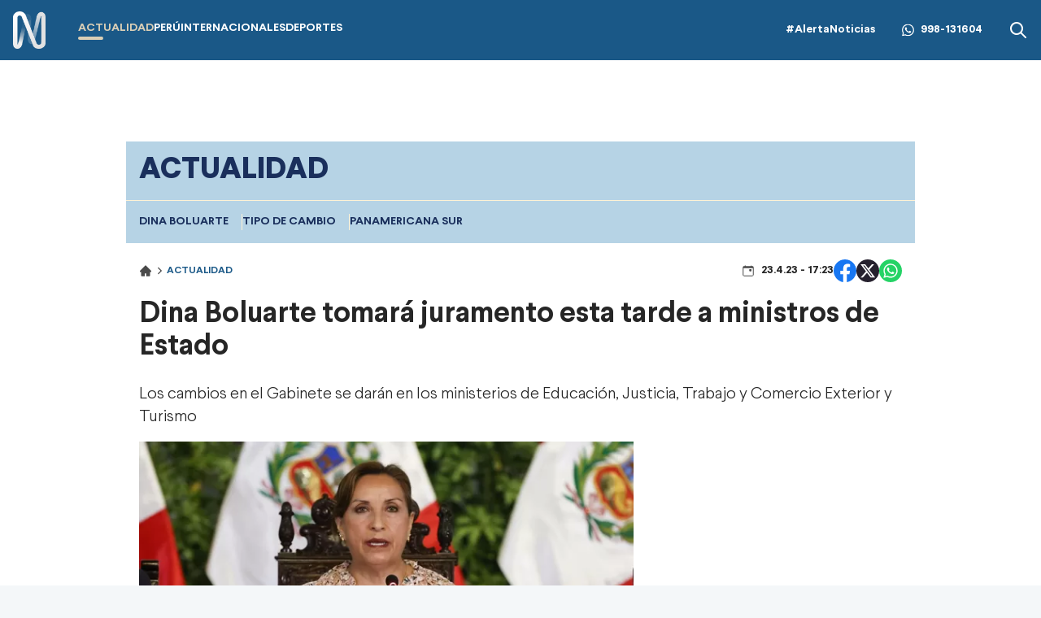

--- FILE ---
content_type: text/html; charset=utf-8
request_url: https://canaln.pe/actualidad/dina-boluarte-juramentara-esta-tarde-ministros-estado-n461086
body_size: 13304
content:
<!DOCTYPE html><html lang="es"><head><meta charSet="utf-8"/><meta name="viewport" content="width=device-width, initial-scale=1.0"/><link rel="manifest" href="/manifest.json"/><link href="/icons/icon-16x16.png" rel="icon" type="image/png" sizes="16x16"/><link href="/icons/icon-32x32.png" rel="icon" type="image/png" sizes="32x32"/><link rel="shortcut icon" href="/icons/favicon.ico"/><link rel="apple-touch-icon" href="/icons/apple-touch-icon.png"/><meta name="theme-color" content="#4567FC"/><meta property="fb:admins" content="733654848"/><meta property="fb:admins" content="1604112120"/><meta property="fb:admins" content="1275711072"/><meta property="fb:pages" content="146810535483511"/><meta property="fb:pages" content="785628458208438"/><meta property="fb:pages" content="199127030224006"/><meta property="fb:pages" content="153707081317782"/><meta property="fb:pages" content="107076909351252"/><meta property="fb:pages" content="219478018088300"/><meta property="fb:pages" content="167470349988033"/><meta property="fb:pages" content="200550756661791"/><meta property="fb:pages" content="1420378271579301"/><meta property="fb:pages" content="328545414187379"/><meta property="fb:pages" content="292528967448999"/><meta property="fb:pages" content="215099671999632"/><link rel="preload" as="font" type="font/woff2" crossorigin="crossorigin" href="/fonts/Larsseit-Bold.woff2"/><link rel="preload" as="font" type="font/woff2" crossorigin="crossorigin" href="/fonts/Larsseit-Light.woff2"/><link rel="preload" as="font" type="font/woff2" crossorigin="crossorigin" href="/fonts/larsseit-extrabold.woff2"/><link rel="preconnect" href="https://fonts.gstatic.com"/><link rel="preconnect" href="https://www.googletagmanager.com"/><link rel="preconnect" href="https://adservice.google.com/"/><link rel="preconnect" href="https://googleads.g.doubleclick.net/"/><link rel="preconnect" href="https://www.googletagservices.com/"/><link rel="preconnect" href="https://tpc.googlesyndication.com/"/><script type="application/ld+json">{"@context":"https://schema.org","@type":"Organization","@id":"https://canaln.pe/","logo":"/icons/android-chrome-192x192.png","legalName":"Canal N","name":"Canal N","sameAs":["https://canaln.pe"],"url":"https://canaln.pe/","address":{"@type":"PostalAddress","streetAddress":"Montero Rosas 1099","addressLocality":"Santa Beatriz","addressRegion":"Lima","postalCode":"150101","addressCountry":"Perú"},"contactPoint":[{"@type":"ContactPoint","telephone":"+511-419-4000","contactType":"customer service","areaServed":"PE","availableLanguage":["Spanish","English"]}]}</script><link rel="preconnect" href="https://mdstrm.com"/><link rel="preconnect" href="https://platform-static.cdn.mdstrm.com"/><link rel="preconnect" href="https://platform.s-mdstrm.com"/><title>Dina Boluarte tomará juramento esta tarde a ministros de Estado | Canal N</title><meta name="robots" content="index,follow"/><meta name="description" content="Los cambios en el Gabinete se darán en los ministerios de Educación, Justicia, Trabajo y Comercio Exterior y Turismo"/><meta property="og:title" content="Dina Boluarte tomará juramento esta tarde a ministros de Estado"/><meta property="og:description" content="Los cambios en el Gabinete&amp;nbsp;se dar&amp;aacute;n en los ministerios de Educaci&amp;oacute;n, Justicia, Trabajo y Comercio Exterior y Turismo
"/><meta property="og:url" content="https://canaln.pe/actualidad/dina-boluarte-juramentara-esta-tarde-ministros-estado-n461086"/><meta property="og:type" content="article"/><meta property="article:published_time" content="2023-04-23T17:23:00.000Z"/><meta property="article:modified_time" content="2023-04-23T17:23:06.896Z"/><meta property="article:author" content="Redacción Canal N"/><meta property="article:section" content="Actualidad"/><meta property="article:tag" content="Dina Boluarte"/><meta property="article:tag" content="Gabinete Ministerial"/><meta property="article:tag" content="juramentación"/><meta property="og:image" content="https://cde.canaln.pe/actualidad-dina-boluarte-juramentara-esta-tarde-ministros-estado-n461086-696x418-1010965.jpg"/><meta property="og:image:alt" content="Foto: Andina"/><meta property="og:image:width" content="696"/><meta property="og:image:height" content="418"/><meta property="og:locale" content="es_PE"/><link rel="canonical" href="https://canaln.pe/actualidad/dina-boluarte-juramentara-esta-tarde-ministros-estado-n461086"/><meta property="last_updated_date" content="2023-04-23T17:23:00.000Z"/><meta property="article:location" content="region:PER"/><meta property="article:opinion" content="false"/><meta property="article:content_tier" content="free"/><meta property="news_keywords" content="Dina Boluarte, Gabinete Ministerial, juramentación"/><meta property="distribution" content="global"/><meta property="robots" content="max-image-preview:large"/><meta property="googlebot" content="index, follow"/><meta property="organization" content="América TV"/><meta property="DC.Creator" content="Redacción Canal N"/><meta property="DC.Title" content="Dina Boluarte tomará juramento esta tarde a ministros de Estado"/><meta property="DC.Date" content="2023-04-23T17:23:00.000Z"/><meta property="DC.Source" content="América TV"/><link rel="amphtml" href="https://canaln.pe/amp/actualidad/dina-boluarte-juramentara-esta-tarde-ministros-estado-n461086"/><link rel="license" href="https://creativecommons.org/licenses/by/4.0/"/><script type="application/ld+json">
            {"@context":"https://schema.org","@graph":[{"@type":["NewsArticle","Article"],"@id":"https://canaln.pe/actualidad/dina-boluarte-juramentara-esta-tarde-ministros-estado-n461086","mainEntityOfPage":{"@type":"WebPage","@id":"https://canaln.pe/actualidad/dina-boluarte-juramentara-esta-tarde-ministros-estado-n461086"},"headline":"Dina Boluarte tomará juramento esta tarde a ministros de Estado","alternativeHeadline":"Dina Boluarte tomará juramento esta tarde a ministros de Estado","description":"Los cambios en el Gabinete&amp;nbsp;se dar&amp;aacute;n en los ministerios de Educaci&amp;oacute;n, Justicia, Trabajo y Comercio Exterior y Turismo","image":["https://cde.canaln.pe/actualidad-dina-boluarte-juramentara-esta-tarde-ministros-estado-n461086-696x418-1010965.jpg"],"datePublished":"2023-04-23T12:23:00-05:00","dateModified":"2023-04-23T12:23:06-05:00","isAccessibleForFree":true,"inLanguage":"es-PE","articleSection":"Actualidad","keywords":["Dina Boluarte","Gabinete Ministerial","juramentación"],"locationCreated":{"@type":"Place","name":"Perú"},"license":"https://creativecommons.org/licenses/by/4.0/","speakable":{"@type":"SpeakableSpecification","xpath":["/html/head/title","/html/body//h1"]},"author":{"@type":"Organization","name":"Redacción Canal N","url":"https://canaln.pe/autor/redaccion"},"publisher":{"@type":"Organization","name":"Canal N","logo":{"@type":"ImageObject","url":"/icons/android-chrome-192x192.png","width":192,"height":192},"sameAs":["https://www.facebook.com/canalnoficial","https://twitter.com/canalN_","https://www.instagram.com/canalnoficial/"]},"dateline":"2023-04-23T12:23:00-05:00","publishingPrinciples":"https://snrtv.org.pe/codigo-de-etica/","articleBody":"\"La presidenta de la República, Dina Boluarte, juramentará a cuatro nuevos integrantes del Consejo de Ministros la tarde de este domingo en Palacio de Gobierno, según informó Presidencia.Los cambios en el Gabinete que preside Alberto Otárola se darán en los ministerios de Educación, Justicia, Trabajo y Comercio Exterior y Turismo. La ceremonia se iniciará desde la 1:30 p. m.De ese modo, dejan sus cargos José Tello Alfaro en Justicia, Óscar Becerra en Educación, Luis Adrianzén en Trabajo y Luis Helguero en Comercio Exterior y Turismo. \"","citation":[{"@type":"CreativeWork","url":"https://canaln.pe/noticias/dina-boluarte"},{"@type":"CreativeWork","url":"https://canaln.pe/noticias/gabinete-ministerial"},{"@type":"CreativeWork","url":"https://canaln.pe/noticias/juramentacion"}]}]}</script><script type="application/ld+json">{"@context":"https://schema.org","@type":"ItemList","itemListElement":[{"@type":"ListItem","position":"1","url":"https://canaln.pe/actualidad/vacancia-dina-boluarte-vista-como-hecho-positivo-2025-n489222"},{"@type":"ListItem","position":"2","url":"https://canaln.pe/actualidad/dina-boluarte-poder-judicial-ratifica-que-puede-salir-pais-n489138"},{"@type":"ListItem","position":"3","url":"https://canaln.pe/actualidad/portugal-sostuvo-que-dina-boluarte-podria-volver-presidencia-n489116"},{"@type":"ListItem","position":"4","url":"https://canaln.pe/actualidad/congreso-declara-improcedente-pedido-pension-vitalicia-dina-boluarte-n489085"},{"@type":"ListItem","position":"5","url":"https://canaln.pe/actualidad/poder-judicial-admite-demanda-dina-boluarte-vacancia-n488975"},{"@type":"ListItem","position":"6","url":"https://canaln.pe/actualidad/lesly-shica-titular-midis-asegura-que-dina-boluarte-veto-n488665"}]}</script><meta name="twitter:card" content="summary_large_image"/><meta name="twitter:title" content="Dina Boluarte tomará juramento esta tarde a ministros de Estado"/><meta name="twitter:image" content="https://cde.canaln.pe/actualidad-dina-boluarte-juramentara-esta-tarde-ministros-estado-n461086-696x418-1010965.jpg"/><meta name="next-head-count" content="76"/><link rel="preload" href="/_next/static/css/c118426c2c024d14.css" as="style"/><link rel="stylesheet" href="/_next/static/css/c118426c2c024d14.css" data-n-g=""/><noscript data-n-css=""></noscript><script defer="" nomodule="" src="/_next/static/chunks/polyfills-c67a75d1b6f99dc8.js"></script><script src="/_next/static/chunks/webpack-fd8027ecb5121007.js" defer=""></script><script src="/_next/static/chunks/framework-5e6cd6bab15b9e94.js" defer=""></script><script src="/_next/static/chunks/main-c166be66b69d3664.js" defer=""></script><script src="/_next/static/chunks/pages/_app-20b8f95895aacc53.js" defer=""></script><script src="/_next/static/chunks/pages/%5Bsection%5D/%5Bid%5D-4f66b48e6d9cf8d6.js" defer=""></script><script src="/_next/static/estaticos/_buildManifest.js" defer=""></script><script src="/_next/static/estaticos/_ssgManifest.js" defer=""></script></head><body><div id="__next"><noscript><iframe src="https://www.googletagmanager.com/ns.html?id=GTM-KG65Z6S" height="0" width="0" style="display:none;visibility:hidden"></iframe></noscript><div class="Navbar_root__hZkrK bg-first-300 shadow-sm "><div class="md:container md:mx-auto flex items-center px-4 w-full"><button type="button" class="Navbar_hamburger__Adm7B mr-5 md:hidden" aria-label="abrir menú"><svg width="22" height="18" fill="none" xmlns="http://www.w3.org/2000/svg"><path fill-rule="evenodd" clip-rule="evenodd" d="M.5 1.5A1.5 1.5 0 0 1 2 0h18a1.5 1.5 0 0 1 0 3H2A1.5 1.5 0 0 1 .5 1.5ZM.5 9A1.5 1.5 0 0 1 2 7.5h18a1.5 1.5 0 0 1 0 3H2A1.5 1.5 0 0 1 .5 9Zm0 7.5A1.5 1.5 0 0 1 2 15h18a1.5 1.5 0 1 1 0 3H2a1.5 1.5 0 0 1-1.5-1.5Z" fill="#fff"></path></svg></button><div class="grow flex items-center"><a aria-label="Ir al inicio" class="inline-flex md:mr-10" href="/"><img alt="Logo Canal N" loading="lazy" width="40" height="49" decoding="async" data-nimg="1" style="color:transparent" src="/img/logo-canalN.png"/></a><nav class="hidden md:flex"><ul class="flex gap-6"><li class=""><a class="py-4 flex uppercase font-bold text-sm hover:text-first-350 text-first-350" href="/actualidad"><div><div>Actualidad</div><div class="w-1/3 h-1 rounded-md  flex bg-first-350"></div></div></a></li><li class=""><a class="py-4 flex uppercase font-bold text-sm hover:text-first-350 text-white" href="/peru"><div><div>Perú</div><div class="w-1/3 h-1 rounded-md  flex "></div></div></a></li><li class=""><a class="py-4 flex uppercase font-bold text-sm hover:text-first-350 text-white" href="/internacionales"><div><div>Internacionales</div><div class="w-1/3 h-1 rounded-md  flex "></div></div></a></li><li class=""><a class="py-4 flex uppercase font-bold text-sm hover:text-first-350 text-white" href="/deportes"><div><div>Deportes</div><div class="w-1/3 h-1 rounded-md  flex "></div></div></a></li></ul></nav></div><div class="flex"><div class="items-center md:flex"><a class="font-bold text-sm text-white hover:text-first-350" href="/noticias/alerta-noticias">#AlertaNoticias</a><div class="md:mx-8 font-bold text-sm flex items-center text-white hover:text-first-350"><svg width="15" height="32" fill="none" xmlns="http://www.w3.org/2000/svg" class="mr-2" viewBox="0 0 32 32"><g clip-path="url(#a)"><path fill-rule="evenodd" clip-rule="evenodd" d="M23.22 19.176c-.397-.199-2.345-1.156-2.708-1.29-.363-.131-.627-.197-.892.2-.264.395-1.023 1.289-1.253 1.553-.232.265-.463.297-.859.1-.396-.2-1.673-.618-3.187-1.967-1.177-1.05-1.973-2.348-2.204-2.745-.23-.396-.025-.61.174-.808.178-.178.396-.463.594-.694.199-.232.264-.397.396-.662.134-.264.067-.495-.033-.694-.099-.198-.89-2.149-1.221-2.942-.322-.772-.648-.667-.891-.68-.232-.011-.496-.014-.76-.014s-.693.1-1.056.496c-.364.396-1.387 1.355-1.387 3.306 0 1.95 1.419 3.833 1.618 4.098.198.264 2.793 4.267 6.768 5.983.946.408 1.684.652 2.258.833.95.303 1.814.26 2.496.158.76-.114 2.344-.959 2.675-1.884.33-.926.33-1.719.23-1.884-.098-.166-.362-.264-.76-.463h.002Zm-7.23 9.87h-.005a13.16 13.16 0 0 1-6.709-1.837l-.48-.285-4.99 1.31 1.333-4.865-.314-.498a13.148 13.148 0 0 1-2.014-7.014C2.813 8.591 8.725 2.68 15.996 2.68c3.52 0 6.83 1.373 9.317 3.864a13.098 13.098 0 0 1 3.856 9.324c-.002 7.266-5.914 13.18-13.178 13.18ZM27.208 4.652A15.754 15.754 0 0 0 15.989 0C7.251 0 .136 7.112.133 15.855a15.818 15.818 0 0 0 2.116 7.927L0 32l8.405-2.205a15.841 15.841 0 0 0 7.579 1.93h.007c8.738 0 15.853-7.113 15.856-15.857a15.763 15.763 0 0 0-4.64-11.217Z" fill="#fff"></path></g><defs><clipPath id="a"><path fill="#fff" d="M0 0h32v32H0z"></path></clipPath></defs></svg><a aria-label="Alerta Noticias chat Whatsapp" href="https://api.whatsapp.com/send?phone=+51998131604&amp;text=Buen día," target="_blank" rel="noreferrer">998-131604</a></div></div><div class="hidden md:flex"><button><svg width="24" height="24" xmlns="http://www.w3.org/2000/svg" class="fill-white hover:fill-first-350"><path fill-rule="evenodd" clip-rule="evenodd" d="m16.325 14.9 5.38 5.38a1.009 1.009 0 0 1-1.427 1.425l-5.38-5.38a8 8 0 1 1 1.426-1.426h.001ZM10 16a6 6 0 1 0 0-12 6 6 0 0 0 0 12Z"></path></svg></button></div></div></div></div><div class="fixed w-full"><div class="max-w-screen md:mx-auto relative"></div></div><div class="relative"><div class="fixed w-full bg-white z-0 " style="top:74px"><div id="SKIN" data-ads-name="skin" class="AdsSlot_skin__Og2Rm "></div></div><div class="relative z-10"><main class="fit max-w-screen md:mx-auto z-10 relative md:bg-white"><div id="LEADERBOARD1" data-ads-name="Leaderboard_1" class="AdsSlot_leaderboard__b_MRN flex justify-center AdsSlot_ads__47CZf"></div><div class="bg-first-370 text-first-380 font-bold uppercase"><h2 class="p-4 text-xl md:text-4xl font-extrabold">Actualidad</h2><div class="border-t border-[#FFF2D5] p-4"><ul class="flex gap-4 w-full snap-x relative overflow-x-auto whitespace-nowrap text-sm"><li class="snap-center border-r border-[#FFF2D5] pr-4 last:border-r-0"><a href="/noticias/dina-boluarte">Dina Boluarte</a></li><li class="snap-center border-r border-[#FFF2D5] pr-4 last:border-r-0"><a href="/noticias/tipo-cambio">tipo de cambio</a></li><li class="snap-center border-r border-[#FFF2D5] pr-4 last:border-r-0"><a href="/noticias/panamericana-sur">Panamericana Sur</a></li></ul></div></div><div class=""><article class=""><div class="px-4"><div class="flex justify-between items-center my-5"><div><ol class="flex items-center"><li><a class="flex items-center" href="/"><svg width="16" height="16" fill="none" xmlns="http://www.w3.org/2000/svg"><path d="M14.789 7.89 8.353 1.46a.499.499 0 0 0-.706 0L1.21 7.89a1 1 0 0 0 .706 1.708h.678v4.59a.5.5 0 0 0 .5.5H7v-3.5h1.75v3.5h4.155a.5.5 0 0 0 .5-.5v-4.59h.678a1.001 1.001 0 0 0 .706-1.708Z" fill="#4A4A4A"></path></svg> <svg width="10" height="10" fill="none" xmlns="http://www.w3.org/2000/svg" class="mx-1"><path d="M3.308 1.022a.625.625 0 0 0 0 .884L6.402 5 3.308 8.094a.625.625 0 0 0 .884.883l3.535-3.535a.625.625 0 0 0 0-.884L4.192 1.022a.625.625 0 0 0-.884 0Z" fill="#4A4A4A"></path></svg></a></li><li class="text-first-300 font-bold uppercase text-xs"><a href="/actualidad"> <!-- -->Actualidad</a></li></ol><div class="flex gap-1 items-center mt-2 md:hidden"><svg width="16" height="16" fill="none" xmlns="http://www.w3.org/2000/svg"><path d="M9.333 6.667A.667.667 0 0 1 10 6h1.333a.667.667 0 0 1 .667.667V8a.667.667 0 0 1-.667.667H10A.667.667 0 0 1 9.333 8V6.667Z" fill="#4A4A4A"></path><path d="M4.25 1.333a.417.417 0 0 1 .416.417v.417h6.667V1.75a.417.417 0 0 1 .833 0v.417H13a1.667 1.667 0 0 1 1.666 1.667V13A1.667 1.667 0 0 1 13 14.667H3A1.667 1.667 0 0 1 1.333 13V3.834A1.667 1.667 0 0 1 3 2.167h.833V1.75a.417.417 0 0 1 .417-.417ZM2.166 4.668V13a.833.833 0 0 0 .834.834h10a.833.833 0 0 0 .833-.834V4.667H2.166Z" fill="#4A4A4A"></path></svg></div></div><div class="flex flex-col items-center"><div class="flex items-center gap-6"><div class="gap-1 items-center hidden md:flex"><svg width="16" height="16" fill="none" xmlns="http://www.w3.org/2000/svg"><path d="M9.333 6.667A.667.667 0 0 1 10 6h1.333a.667.667 0 0 1 .667.667V8a.667.667 0 0 1-.667.667H10A.667.667 0 0 1 9.333 8V6.667Z" fill="#4A4A4A"></path><path d="M4.25 1.333a.417.417 0 0 1 .416.417v.417h6.667V1.75a.417.417 0 0 1 .833 0v.417H13a1.667 1.667 0 0 1 1.666 1.667V13A1.667 1.667 0 0 1 13 14.667H3A1.667 1.667 0 0 1 1.333 13V3.834A1.667 1.667 0 0 1 3 2.167h.833V1.75a.417.417 0 0 1 .417-.417ZM2.166 4.668V13a.833.833 0 0 0 .834.834h10a.833.833 0 0 0 .833-.834V4.667H2.166Z" fill="#4A4A4A"></path></svg></div><div class="flex justify-center gap-4"><button><svg xmlns="http://www.w3.org/2000/svg" width="28" height="28" viewBox="0 0 28 28"><g clip-path="url(#clip0_1_7134)"><circle cx="14" cy="14" r="14" fill="#fff"></circle><path fill="#1877F2" d="M28 14.086C28 6.306 21.732 0 14.002 0 6.268.002 0 6.306 0 14.088 0 21.116 5.12 26.943 11.811 28v-9.843H8.259v-4.07h3.556v-3.105c0-3.53 2.09-5.479 5.287-5.479 1.533 0 3.134.275 3.134.275v3.464h-1.765c-1.738 0-2.28 1.087-2.28 2.202v2.642h3.88l-.619 4.07H16.19v9.842C22.88 26.941 28 21.115 28 14.086z"></path></g><defs><clipPath id="clip0_1_7134"><path fill="#fff" d="M0 0H28V28H0z"></path></clipPath></defs></svg></button><button><svg xmlns="http://www.w3.org/2000/svg" width="28" height="28" fill="none" viewBox="0 0 28 28"><circle cx="14" cy="14" r="14" fill="#26212E"></circle><path fill="#fff" d="M19.168 5.875h2.757l-6.023 6.883 7.085 9.367H17.44l-4.345-5.68-4.972 5.68H5.364l6.442-7.363L5.01 5.875h5.687l3.928 5.193 4.541-5.193h.002zm-.967 14.6h1.527L9.868 7.438h-1.64l9.973 13.037z"></path></svg></button><button><svg xmlns="http://www.w3.org/2000/svg" width="28" height="28" fill="none" viewBox="0 0 28 28"><circle cx="14" cy="14" r="14" fill="#25D366"></circle><path fill="#fff" d="M20.168 7.796a8.589 8.589 0 00-6.134-2.546c-4.777 0-8.671 3.894-8.671 8.671 0 1.532.402 3.02 1.155 4.332L5.293 22.75l4.594-1.207a8.674 8.674 0 004.147 1.058c4.778 0 8.671-3.893 8.671-8.67a8.617 8.617 0 00-2.537-6.135zm-6.134 13.335a7.23 7.23 0 01-3.675-1.006l-.262-.157-2.73.717.726-2.66-.175-.271a7.231 7.231 0 01-1.103-3.833c0-3.972 3.238-7.21 7.21-7.21 1.925 0 3.737.753 5.093 2.118a7.162 7.162 0 012.109 5.101c.017 3.973-3.22 7.201-7.193 7.201zm3.955-5.39c-.219-.105-1.286-.63-1.479-.708-.2-.07-.34-.105-.49.105-.148.218-.56.708-.682.848-.122.15-.254.167-.472.053-.22-.105-.92-.341-1.742-1.076-.647-.578-1.076-1.287-1.207-1.505-.123-.22-.018-.333.096-.447.096-.096.219-.253.324-.376.105-.122.149-.219.219-.359.07-.148.035-.27-.018-.376a72.045 72.045 0 01-.665-1.61c-.175-.42-.359-.367-.49-.376h-.42a.786.786 0 00-.577.271c-.193.219-.753.744-.753 1.811 0 1.068.779 2.1.884 2.24.105.15 1.531 2.337 3.701 3.273.516.227.919.359 1.234.455.516.166.989.14 1.365.087.42-.06 1.286-.525 1.461-1.032.184-.508.184-.936.123-1.033-.062-.096-.193-.14-.412-.245z"></path></svg></button></div></div></div></div><h1 class="text-3xl font-bold mb-3 leading-10 text-color-txt md:text-4xl md:mb-6">Dina Boluarte tomará juramento esta tarde a ministros de Estado</h1><div class="flex flex-col md:flex-row md:items-center mb-4"><h2 class="leading-7 font-light text-xl"><p>Los cambios en el Gabinete&nbsp;se dar&aacute;n en los ministerios de Educaci&oacute;n, Justicia, Trabajo y Comercio Exterior y Turismo</p>
</h2></div></div><div class="md:flex md:gap-4 md:px-4"><div class="md:grow"><div class="mb-4 px-4 md:px-0"><div><img alt="" loading="lazy" width="640" height="360" decoding="async" data-nimg="1" style="color:transparent" src="https://cde.canaln.pe/actualidad-dina-boluarte-juramentara-esta-tarde-ministros-estado-n461086-640x360-1010965.jpg"/><div class="bg-slate-200 px-2 text-lg py-4 rounded-sm">Foto: Andina</div></div></div><div id="MEDIUMRECTANGLE1" data-ads-name="MediumRectangle_1" class="AdsSlot_rectmed__WgIJa flex justify-center mb-4 AdsSlot_ads__47CZf"></div><div class=""><div class="px-4 md:px-0 xl:px-0 xl:flex-none xl:pr-5"><div class=" flex items-center py-4"><div class="font-bold uppercase text-xs"><div><span class="mr-1">Por:</span><a href="/autor/redaccion"><span class="text-first-300 hover:underline cursor-pointer">Redacción <!-- -->Canal N<!-- --> »</span></a></div></div></div></div><div class="font-light"><div class="px-4 xl:px-0 md:px-0"><div class="mb-4 blocks text-xl leading-8"><div><p>La presidenta de la Rep&uacute;blica, <a href="https://canaln.pe/buscar/dina%20boluarte" rel="follow"><strong>Dina Boluarte</strong></a>, juramentar&aacute; a cuatro nuevos integrantes del <strong><a href="https://canaln.pe/buscar/gabinete+ministerial" rel="follow">Consejo de Ministros</a></strong> la tarde de este domingo en Palacio de Gobierno, seg&uacute;n inform&oacute; Presidencia.</p></div></div><div class="mb-4 blocks text-xl leading-8"><div><p>Los cambios en el Gabinete que preside Alberto Ot&aacute;rola se dar&aacute;n en los ministerios de Educaci&oacute;n, Justicia, Trabajo y Comercio Exterior y Turismo. La ceremonia se iniciar&aacute; desde la 1:30 p. m.</p></div></div><div class="mb-4 blocks text-xl leading-8"><div><p>De ese modo, dejan sus cargos Jos&eacute; Tello Alfaro en Justicia, &Oacute;scar Becerra en Educaci&oacute;n, Luis Adrianz&eacute;n en Trabajo y Luis Helguero en Comercio Exterior y Turismo.&nbsp;</p></div></div><div><div class="flex items-center mb-4"><h4 class="font-bold text-lg whitespace-nowrap mr-2 text-first-300 flex items-center gap-2">Ver también</h4><span class="w-full h-[2px] bg-first-370"></span></div><a class="hover:underline" href="/actualidad/encuesta-ipsos-america-72-desaprueba-gestion-gobierno-dina-boluarte-ante-desastres-naturales-n460850"><div class="mb-4"><div class="md:flex items-center gap-4"><div class="md:basis-1/4 rounded-md overflow-hidden"><img alt="" loading="lazy" width="332" height="188" decoding="async" data-nimg="1" class="w-full" style="color:transparent" src="https://cde.canaln.pe/actualidad-encuesta-ipsos-america-72-desaprueba-gestion-gobierno-dina-boluarte-ante-desastres-naturales-n460850-332x188-1010652.jpg"/></div><h4 class="text-lg md:basis-3/4">Encuesta Ipsos-América: El 72 % desaprueba la gestión del gobierno de Dina Boluarte ante desastres naturales</h4></div></div></a></div><div><a class="hover:underline" href="/actualidad/encuesta-ipsos-america-77-desaprueba-gestion-presidenta-dina-boluarte-n460815"><div class="mb-4"><div class="md:flex items-center gap-4"><div class="md:basis-1/4 rounded-md overflow-hidden"><img alt="" loading="lazy" width="332" height="188" decoding="async" data-nimg="1" class="w-full" style="color:transparent" src="https://cde.canaln.pe/actualidad-encuesta-ipsos-america-77-desaprueba-gestion-presidenta-dina-boluarte-n460815-332x188-1010611.jpg"/></div><h4 class="text-lg md:basis-3/4">Encuesta Ipsos-América: 77 % desaprueba la gestión de la presidenta Dina Boluarte</h4></div></div></a></div><div><a class="hover:underline" href="/actualidad/dina-boluarte-sobre-derrumbes-huaral-ejercito-se-esta-movilizando-encontrar-desaparecidos-n460785"><div class="mb-4"><div class="md:flex items-center gap-4"><div class="md:basis-1/4 rounded-md overflow-hidden"><img alt="" loading="lazy" width="332" height="188" decoding="async" data-nimg="1" class="w-full" style="color:transparent" src="https://cde.canaln.pe/actualidad-dina-boluarte-sobre-derrumbes-huaral-ejercito-se-esta-movilizando-encontrar-desaparecidos-n460785-332x188-1010564.jpg"/></div><h4 class="text-lg md:basis-3/4">Dina Boluarte sobre derrumbes en Huaral: &quot;El Ejército se está movilizando para encontrar a los desaparecidos&quot;</h4></div></div></a></div></div><section class="px-4 md:px-0 md:py-4 mb-4 "><div class="flex items-center mb-4"><h4 class="font-bold text-lg whitespace-nowrap mr-2 text-first-300 flex items-center gap-2"><svg xmlns="http://www.w3.org/2000/svg" width="24" height="24" fill="none" viewBox="0 0 24 24"><path fill="#1A5887" d="M5.5 9a1.5 1.5 0 100-3 1.5 1.5 0 000 3zm11.91 2.58c.36.36.59.86.59 1.42 0 .55-.22 1.05-.59 1.41l-5 5a1.996 1.996 0 01-2.83 0l-6.99-6.99C2.22 12.05 2 11.55 2 11V6c0-1.11.89-2 2-2h5c.55 0 1.05.22 1.41.58l7 7zm-3.87-5.87l1-1 6.87 6.87c.37.36.59.87.59 1.42 0 .55-.22 1.05-.58 1.41l-5.38 5.38-1-1L20.75 13l-7.21-7.29z"></path></svg> Tags</h4><span class="w-full h-[2px] bg-first-370"></span></div><ol><li class="inline-flex mb-2 mr-2"><a href="/noticias/dina-boluarte"><div data-variant="border" class="Button_root__3fIL8 Button_btnSizeMD__ckD49 Button_btnBorderSeconday__HEHk2 font-bold uppercase">Dina Boluarte</div></a></li><li class="inline-flex mb-2 mr-2"><a href="/noticias/gabinete-ministerial"><div data-variant="border" class="Button_root__3fIL8 Button_btnSizeMD__ckD49 Button_btnBorderSeconday__HEHk2 font-bold uppercase">Gabinete Ministerial</div></a></li><li class="inline-flex mb-2 mr-2"><a href="/noticias/juramentacion"><div data-variant="border" class="Button_root__3fIL8 Button_btnSizeMD__ckD49 Button_btnBorderSeconday__HEHk2 font-bold uppercase">juramentación</div></a></li></ol></section><div></div><section class="bg-[#EEEEEE] px-4 p-6 mb-5 rounded-md"><div class="Title_root__VGOLf Title_colorDefault___eXg4 mb-4"><div class="flex grow mr-2"><svg width="24" height="24" fill="none" xmlns="http://www.w3.org/2000/svg"><path d="M6 6a1 1 0 0 1 1-1h10a1 1 0 1 1 0 2H7a1 1 0 0 1-1-1Zm0 4a1 1 0 0 1 1-1h10a1 1 0 1 1 0 2H7a1 1 0 0 1-1-1Zm1 3a1 1 0 0 0 0 2h10a1 1 0 0 0 0-2H7Zm-1 5a1 1 0 0 1 1-1h4a1 1 0 0 1 0 2H7a1 1 0 0 1-1-1Z" fill="#1A5887"></path><path fill-rule="evenodd" clip-rule="evenodd" d="M2 4a3 3 0 0 1 3-3h14a3 3 0 0 1 3 3v16a3 3 0 0 1-3 3H5a3 3 0 0 1-3-3V4Zm3-1h14a1 1 0 0 1 1 1v16a1 1 0 0 1-1 1H5a1 1 0 0 1-1-1V4a1 1 0 0 1 1-1Z" fill="#1A5887"></path></svg></div><h2 class="Title_title__IWj7c">Relacionadas</h2><span></span></div><div class="md:grid md:grid-cols-3 md:gap-4"><article class="Card_root__LVo8N Card_cardRegular__h4Wii mb-4 group"><div class="Card_image__cwF5a"><a class="relative" href="/actualidad/vacancia-dina-boluarte-vista-como-hecho-positivo-2025-n489222"><div class="Card_ico__YgWfQ"><svg id="Group_6156" data-name="Group 6156" xmlns="http://www.w3.org/2000/svg" viewBox="0 0 69.293 69.293" class="w-7.5"><defs><style>.cls-2{fill:#fff}</style></defs><circle id="Ellipse_2" data-name="Ellipse 2" cx="29.316" cy="29.316" r="29.316" transform="translate(5.33 5.33)" style="fill:rgba(17,17,17,.98);opacity:0.555"></circle><path id="Path_8408" data-name="Path 8408" class="cls-2" d="M34.646 0a34.646 34.646 0 1 0 34.647 34.646A34.647 34.647 0 0 0 34.646 0Zm0 62.364a27.717 27.717 0 1 1 27.718-27.718 27.749 27.749 0 0 1-27.718 27.718Z"></path><path id="Path_8409" data-name="Path 8409" class="cls-2" d="M193.93 165.188c0-2.667 1.891-3.759 4.2-2.425l16.8 9.7c2.31 1.334 2.31 3.517 0 4.85l-16.8 9.7c-2.31 1.334-4.2.242-4.2-2.425Z" transform="translate(-167.684 -140.243)"></path></svg></div><img alt="Vacancia de Dina Boluarte es vista como hecho positivo del 2025" loading="lazy" width="320" height="220" decoding="async" data-nimg="1" class="Card_picture__S8tHn group-hover:saturate-150" style="color:transparent" src="https://cde.canaln.pe/actualidad-vacancia-dina-boluarte-vista-como-hecho-positivo-2025-n489222-320x220-1065002.jpg"/></a></div><div class="Card_description__noE7u"><h2 class="Card_category__8IR_z"><a href="/actualidad">Actualidad</a></h2><a href="/actualidad/vacancia-dina-boluarte-vista-como-hecho-positivo-2025-n489222"><h3 class="Card_title__Sq92m group-hover:underline">Vacancia de Dina Boluarte es vista como hecho positivo del 2025</h3></a></div></article><article class="Card_root__LVo8N Card_cardRegular__h4Wii mb-4 group"><div class="Card_image__cwF5a"><a class="relative" href="/actualidad/dina-boluarte-poder-judicial-ratifica-que-puede-salir-pais-n489138"><div class="Card_ico__YgWfQ"><svg id="Group_6156" data-name="Group 6156" xmlns="http://www.w3.org/2000/svg" viewBox="0 0 69.293 69.293" class="w-7.5"><defs><style>.cls-2{fill:#fff}</style></defs><circle id="Ellipse_2" data-name="Ellipse 2" cx="29.316" cy="29.316" r="29.316" transform="translate(5.33 5.33)" style="fill:rgba(17,17,17,.98);opacity:0.555"></circle><path id="Path_8408" data-name="Path 8408" class="cls-2" d="M34.646 0a34.646 34.646 0 1 0 34.647 34.646A34.647 34.647 0 0 0 34.646 0Zm0 62.364a27.717 27.717 0 1 1 27.718-27.718 27.749 27.749 0 0 1-27.718 27.718Z"></path><path id="Path_8409" data-name="Path 8409" class="cls-2" d="M193.93 165.188c0-2.667 1.891-3.759 4.2-2.425l16.8 9.7c2.31 1.334 2.31 3.517 0 4.85l-16.8 9.7c-2.31 1.334-4.2.242-4.2-2.425Z" transform="translate(-167.684 -140.243)"></path></svg></div><img alt="Dina Boluarte: Poder Judicial ratifica que puede salir del país" loading="lazy" width="320" height="220" decoding="async" data-nimg="1" class="Card_picture__S8tHn group-hover:saturate-150" style="color:transparent" src="https://cde.canaln.pe/actualidad-dina-boluarte-poder-judicial-ratifica-que-puede-salir-pais-n489138-320x220-1064835.jpg"/></a></div><div class="Card_description__noE7u"><h2 class="Card_category__8IR_z"><a href="/actualidad">Actualidad</a></h2><a href="/actualidad/dina-boluarte-poder-judicial-ratifica-que-puede-salir-pais-n489138"><h3 class="Card_title__Sq92m group-hover:underline">Dina Boluarte: Poder Judicial ratifica que puede salir del país</h3></a></div></article><article class="Card_root__LVo8N Card_cardRegular__h4Wii mb-4 group"><div class="Card_image__cwF5a"><a class="relative" href="/actualidad/portugal-sostuvo-que-dina-boluarte-podria-volver-presidencia-n489116"><div class="Card_ico__YgWfQ"><svg id="Group_6156" data-name="Group 6156" xmlns="http://www.w3.org/2000/svg" viewBox="0 0 69.293 69.293" class="w-7.5"><defs><style>.cls-2{fill:#fff}</style></defs><circle id="Ellipse_2" data-name="Ellipse 2" cx="29.316" cy="29.316" r="29.316" transform="translate(5.33 5.33)" style="fill:rgba(17,17,17,.98);opacity:0.555"></circle><path id="Path_8408" data-name="Path 8408" class="cls-2" d="M34.646 0a34.646 34.646 0 1 0 34.647 34.646A34.647 34.647 0 0 0 34.646 0Zm0 62.364a27.717 27.717 0 1 1 27.718-27.718 27.749 27.749 0 0 1-27.718 27.718Z"></path><path id="Path_8409" data-name="Path 8409" class="cls-2" d="M193.93 165.188c0-2.667 1.891-3.759 4.2-2.425l16.8 9.7c2.31 1.334 2.31 3.517 0 4.85l-16.8 9.7c-2.31 1.334-4.2.242-4.2-2.425Z" transform="translate(-167.684 -140.243)"></path></svg></div><img alt="Portugal sostuvo que Dina Boluarte podría volver a la presidencia" loading="lazy" width="320" height="220" decoding="async" data-nimg="1" class="Card_picture__S8tHn group-hover:saturate-150" style="color:transparent" src="https://cde.canaln.pe/actualidad-portugal-sostuvo-que-dina-boluarte-podria-volver-presidencia-n489116-320x220-1064788.jpg"/></a></div><div class="Card_description__noE7u"><h2 class="Card_category__8IR_z"><a href="/actualidad">Actualidad</a></h2><a href="/actualidad/portugal-sostuvo-que-dina-boluarte-podria-volver-presidencia-n489116"><h3 class="Card_title__Sq92m group-hover:underline">Portugal sostuvo que Dina Boluarte podría volver a la presidencia</h3></a></div></article><article class="Card_root__LVo8N Card_cardRegular__h4Wii mb-4 group"><div class="Card_image__cwF5a"><a class="relative" href="/actualidad/congreso-declara-improcedente-pedido-pension-vitalicia-dina-boluarte-n489085"><div class="Card_ico__YgWfQ"><svg id="Group_6156" data-name="Group 6156" xmlns="http://www.w3.org/2000/svg" viewBox="0 0 69.293 69.293" class="w-7.5"><defs><style>.cls-2{fill:#fff}</style></defs><circle id="Ellipse_2" data-name="Ellipse 2" cx="29.316" cy="29.316" r="29.316" transform="translate(5.33 5.33)" style="fill:rgba(17,17,17,.98);opacity:0.555"></circle><path id="Path_8408" data-name="Path 8408" class="cls-2" d="M34.646 0a34.646 34.646 0 1 0 34.647 34.646A34.647 34.647 0 0 0 34.646 0Zm0 62.364a27.717 27.717 0 1 1 27.718-27.718 27.749 27.749 0 0 1-27.718 27.718Z"></path><path id="Path_8409" data-name="Path 8409" class="cls-2" d="M193.93 165.188c0-2.667 1.891-3.759 4.2-2.425l16.8 9.7c2.31 1.334 2.31 3.517 0 4.85l-16.8 9.7c-2.31 1.334-4.2.242-4.2-2.425Z" transform="translate(-167.684 -140.243)"></path></svg></div><img alt="Congreso declara improcedente pedido de pensión vitalicia para Dina Boluarte" loading="lazy" width="320" height="220" decoding="async" data-nimg="1" class="Card_picture__S8tHn group-hover:saturate-150" style="color:transparent" src="https://cde.canaln.pe/actualidad-congreso-declara-improcedente-pedido-pension-vitalicia-dina-boluarte-n489085-320x220-1064735.jpg"/></a></div><div class="Card_description__noE7u"><h2 class="Card_category__8IR_z"><a href="/actualidad">Actualidad</a></h2><a href="/actualidad/congreso-declara-improcedente-pedido-pension-vitalicia-dina-boluarte-n489085"><h3 class="Card_title__Sq92m group-hover:underline">Congreso declara improcedente pedido de pensión vitalicia para Dina Boluarte</h3></a></div></article><article class="Card_root__LVo8N Card_cardRegular__h4Wii mb-4 group"><div class="Card_image__cwF5a"><a class="relative" href="/actualidad/poder-judicial-admite-demanda-dina-boluarte-vacancia-n488975"><div class="Card_ico__YgWfQ"><svg id="Group_6156" data-name="Group 6156" xmlns="http://www.w3.org/2000/svg" viewBox="0 0 69.293 69.293" class="w-7.5"><defs><style>.cls-2{fill:#fff}</style></defs><circle id="Ellipse_2" data-name="Ellipse 2" cx="29.316" cy="29.316" r="29.316" transform="translate(5.33 5.33)" style="fill:rgba(17,17,17,.98);opacity:0.555"></circle><path id="Path_8408" data-name="Path 8408" class="cls-2" d="M34.646 0a34.646 34.646 0 1 0 34.647 34.646A34.647 34.647 0 0 0 34.646 0Zm0 62.364a27.717 27.717 0 1 1 27.718-27.718 27.749 27.749 0 0 1-27.718 27.718Z"></path><path id="Path_8409" data-name="Path 8409" class="cls-2" d="M193.93 165.188c0-2.667 1.891-3.759 4.2-2.425l16.8 9.7c2.31 1.334 2.31 3.517 0 4.85l-16.8 9.7c-2.31 1.334-4.2.242-4.2-2.425Z" transform="translate(-167.684 -140.243)"></path></svg></div><img alt="Poder Judicial admite demanda de Dina Boluarte por vacancia" loading="lazy" width="320" height="220" decoding="async" data-nimg="1" class="Card_picture__S8tHn group-hover:saturate-150" style="color:transparent" src="https://cde.canaln.pe/actualidad-poder-judicial-admite-demanda-dina-boluarte-vacancia-n488975-320x220-1064446.jpg"/></a></div><div class="Card_description__noE7u"><h2 class="Card_category__8IR_z"><a href="/actualidad">Actualidad</a></h2><a href="/actualidad/poder-judicial-admite-demanda-dina-boluarte-vacancia-n488975"><h3 class="Card_title__Sq92m group-hover:underline">Poder Judicial admite demanda de Dina Boluarte por vacancia</h3></a></div></article><article class="Card_root__LVo8N Card_cardRegular__h4Wii mb-4 group"><div class="Card_image__cwF5a"><a class="relative" href="/actualidad/lesly-shica-titular-midis-asegura-que-dina-boluarte-veto-n488665"><div class="Card_ico__YgWfQ"><svg id="Group_6156" data-name="Group 6156" xmlns="http://www.w3.org/2000/svg" viewBox="0 0 69.293 69.293" class="w-7.5"><defs><style>.cls-2{fill:#fff}</style></defs><circle id="Ellipse_2" data-name="Ellipse 2" cx="29.316" cy="29.316" r="29.316" transform="translate(5.33 5.33)" style="fill:rgba(17,17,17,.98);opacity:0.555"></circle><path id="Path_8408" data-name="Path 8408" class="cls-2" d="M34.646 0a34.646 34.646 0 1 0 34.647 34.646A34.647 34.647 0 0 0 34.646 0Zm0 62.364a27.717 27.717 0 1 1 27.718-27.718 27.749 27.749 0 0 1-27.718 27.718Z"></path><path id="Path_8409" data-name="Path 8409" class="cls-2" d="M193.93 165.188c0-2.667 1.891-3.759 4.2-2.425l16.8 9.7c2.31 1.334 2.31 3.517 0 4.85l-16.8 9.7c-2.31 1.334-4.2.242-4.2-2.425Z" transform="translate(-167.684 -140.243)"></path></svg></div><img alt="Lesly Shica, titular del Midis, asegura que Dina Boluarte la vetó" loading="lazy" width="320" height="220" decoding="async" data-nimg="1" class="Card_picture__S8tHn group-hover:saturate-150" style="color:transparent" src="https://cde.canaln.pe/actualidad-lesly-shica-titular-midis-asegura-que-dina-boluarte-veto-n488665-320x220-1063728.jpg"/></a></div><div class="Card_description__noE7u"><h2 class="Card_category__8IR_z"><a href="/actualidad">Actualidad</a></h2><a href="/actualidad/lesly-shica-titular-midis-asegura-que-dina-boluarte-veto-n488665"><h3 class="Card_title__Sq92m group-hover:underline">Lesly Shica, titular del Midis, asegura que Dina Boluarte la vetó</h3></a></div></article></div></section><div id="MEDIUMRECTANGLE2" data-ads-name="MediumRectangle_2" class="AdsSlot_rectmed__WgIJa flex justify-center mt-4 AdsSlot_ads__47CZf"></div></div></div></div><aside class="md:w-[330px] md:sticky md:top-0 md:flex-none"><div>Loading...</div></aside></div></article><div id="LEADERBOARD2" data-ads-name="Leaderboard_2" class="AdsSlot_leaderboard__b_MRN AdsSlot_leaderboard2___bZBc flex justify-center mt-4 AdsSlot_ads__47CZf"></div></div><footer class="bg-color-txt text-white px-4 py-6"><div class="md:max-w-screen md:mx-auto"><div class="flex flex-col md:flex-row md:justify-between"><div class="flex justify-center"><img alt="Logo Canal N" loading="lazy" width="37" height="57" decoding="async" data-nimg="1" style="color:transparent" srcSet="/_next/image?url=%2Fimg%2Flogo-canalN-color.png&amp;w=48&amp;q=75 1x, /_next/image?url=%2Fimg%2Flogo-canalN-color.png&amp;w=96&amp;q=75 2x" src="/_next/image?url=%2Fimg%2Flogo-canalN-color.png&amp;w=96&amp;q=75"/></div><div class="mt-4 text-sm italic">© Canal N | CONTÁCTANOS: Redacción: info@canaln.pe -  tlf: 411-0808</div></div></div></footer><div id="OOP1" data-ads-name="OOP1" class="AdsSlot_oop__yBYxD flex justify-center AdsSlot_ads__47CZf"></div><div id="OOP2" data-ads-name="OOP2" class="AdsSlot_oop__yBYxD flex justify-center AdsSlot_ads__47CZf"></div></main></div></div><noscript><img src="https://sb.scorecardresearch.com/p?c1=2&amp;c2=17731404&amp;cv=4.4.0&amp;cj=1"></noscript></div><script id="__NEXT_DATA__" type="application/json">{"props":{"pageProps":{"compacto":{"_id":"644569456ffce65bc1030b4c","nid":461086,"bajada":"\u003cp\u003eLos cambios en el Gabinete\u0026nbsp;se dar\u0026aacute;n en los ministerios de Educaci\u0026oacute;n, Justicia, Trabajo y Comercio Exterior y Turismo\u003c/p\u003e\n","bajada_alt":"Los cambios en el Gabinete\u0026nbsp;se dar\u0026aacute;n en los ministerios de Educaci\u0026oacute;n, Justicia, Trabajo y Comercio Exterior y Turismo\n","updated_at":"2023-04-23T17:23:06.896Z","created_at":"2023-04-23T17:22:13.616Z","alerta-noticias":"","app_opta":"","autor":"KSilva","bloques":[{"tipo":"texto","data":"\u003cdiv\u003e\u003cp\u003eLa presidenta de la Rep\u0026uacute;blica, \u003ca href=\"https://canaln.pe/buscar/dina%20boluarte\" rel=\"follow\"\u003e\u003cstrong\u003eDina Boluarte\u003c/strong\u003e\u003c/a\u003e, juramentar\u0026aacute; a cuatro nuevos integrantes del \u003cstrong\u003e\u003ca href=\"https://canaln.pe/buscar/gabinete+ministerial\" rel=\"follow\"\u003eConsejo de Ministros\u003c/a\u003e\u003c/strong\u003e la tarde de este domingo en Palacio de Gobierno, seg\u0026uacute;n inform\u0026oacute; Presidencia.\u003c/p\u003e\u003c/div\u003e"},{"tipo":"texto","data":"\u003cdiv\u003e\u003cp\u003eLos cambios en el Gabinete que preside Alberto Ot\u0026aacute;rola se dar\u0026aacute;n en los ministerios de Educaci\u0026oacute;n, Justicia, Trabajo y Comercio Exterior y Turismo. La ceremonia se iniciar\u0026aacute; desde la 1:30 p. m.\u003c/p\u003e\u003c/div\u003e"},{"tipo":"texto","data":"\u003cdiv\u003e\u003cp\u003eDe ese modo, dejan sus cargos Jos\u0026eacute; Tello Alfaro en Justicia, \u0026Oacute;scar Becerra en Educaci\u0026oacute;n, Luis Adrianz\u0026eacute;n en Trabajo y Luis Helguero en Comercio Exterior y Turismo.\u0026nbsp;\u003c/p\u003e\u003c/div\u003e"},{"tipo":"nota","data":"\n              \u003cdiv class=\"n-items-relacionado\"\u003e\n                \u003cdiv class=\"n-text-left\"\u003e\n                  \u003cspan\u003eLee También\u003c/span\u003e\n                  \u003ch2\u003e\u003ca href=\"https://canaln.pe/actualidad/encuesta-ipsos-america-72-desaprueba-gestion-gobierno-dina-boluarte-ante-desastres-naturales-n460850?ref=\" title=\"\"\u003eEncuesta Ipsos-América: El 72 % desaprueba la gestión del gobierno de Dina Boluarte ante desastres naturales\u003c/a\u003e\u003c/h2\u003e\n                \u003c/div\u003e\n                \u003cfigure\u003e\n                  \u003ca href=\"https://canaln.pe/actualidad/encuesta-ipsos-america-72-desaprueba-gestion-gobierno-dina-boluarte-ante-desastres-naturales-n460850\" title=\"Encuesta Ipsos-América: El 72 % desaprueba la gestión del gobierno de Dina Boluarte ante desastres naturales\"\u003e\n                    \u003cimg src=\"//cde.canaln.pe/actualidad-encuesta-ipsos-america-72-desaprueba-gestion-gobierno-dina-boluarte-ante-desastres-naturales-n460850-271x153-1010652.jpg\" alt=\"\" /\u003e\n                  \u003c/a\u003e\n                \u003c/figure\u003e\n              \u003c/div\u003e\n            ","img":{"url":"actualidad-encuesta-ipsos-america-72-desaprueba-gestion-gobierno-dina-boluarte-ante-desastres-naturales-n460850","fid":1010652,"ext":"jpg","fid_ext":"1010652.jpg","path":"actualidad-encuesta-ipsos-america-72-desaprueba-gestion-gobierno-dina-boluarte-ante-desastres-naturales-n460850-%s-1010652.jpg","path_fid_ext":"actualidad-encuesta-ipsos-america-72-desaprueba-gestion-gobierno-dina-boluarte-ante-desastres-naturales-n460850-%s-%s.%s","description":""},"titulo":"Encuesta Ipsos-América: El 72 % desaprueba la gestión del gobierno de Dina Boluarte ante desastres naturales","url":"actualidad/encuesta-ipsos-america-72-desaprueba-gestion-gobierno-dina-boluarte-ante-desastres-naturales-n460850","nid":460850},{"tipo":"nota","data":"\n              \u003cdiv class=\"n-items-relacionado\"\u003e\n                \u003cdiv class=\"n-text-left\"\u003e\n                  \u003cspan\u003eLee También\u003c/span\u003e\n                  \u003ch2\u003e\u003ca href=\"https://canaln.pe/actualidad/encuesta-ipsos-america-77-desaprueba-gestion-presidenta-dina-boluarte-n460815?ref=\" title=\"\"\u003eEncuesta Ipsos-América: 77 % desaprueba la gestión de la presidenta Dina Boluarte\u003c/a\u003e\u003c/h2\u003e\n                \u003c/div\u003e\n                \u003cfigure\u003e\n                  \u003ca href=\"https://canaln.pe/actualidad/encuesta-ipsos-america-77-desaprueba-gestion-presidenta-dina-boluarte-n460815\" title=\"Encuesta Ipsos-América: 77 % desaprueba la gestión de la presidenta Dina Boluarte\"\u003e\n                    \u003cimg src=\"//cde.canaln.pe/actualidad-encuesta-ipsos-america-77-desaprueba-gestion-presidenta-dina-boluarte-n460815-271x153-1010611.jpg\" alt=\"\" /\u003e\n                  \u003c/a\u003e\n                \u003c/figure\u003e\n              \u003c/div\u003e\n            ","img":{"url":"actualidad-encuesta-ipsos-america-77-desaprueba-gestion-presidenta-dina-boluarte-n460815","fid":1010611,"ext":"jpg","fid_ext":"1010611.jpg","path":"actualidad-encuesta-ipsos-america-77-desaprueba-gestion-presidenta-dina-boluarte-n460815-%s-1010611.jpg","path_fid_ext":"actualidad-encuesta-ipsos-america-77-desaprueba-gestion-presidenta-dina-boluarte-n460815-%s-%s.%s","description":""},"titulo":"Encuesta Ipsos-América: 77 % desaprueba la gestión de la presidenta Dina Boluarte","url":"actualidad/encuesta-ipsos-america-77-desaprueba-gestion-presidenta-dina-boluarte-n460815","nid":460815},{"tipo":"nota","data":"\n              \u003cdiv class=\"n-items-relacionado\"\u003e\n                \u003cdiv class=\"n-text-left\"\u003e\n                  \u003cspan\u003eLee También\u003c/span\u003e\n                  \u003ch2\u003e\u003ca href=\"https://canaln.pe/actualidad/dina-boluarte-sobre-derrumbes-huaral-ejercito-se-esta-movilizando-encontrar-desaparecidos-n460785?ref=\" title=\"\"\u003eDina Boluarte sobre derrumbes en Huaral: \"El Ejército se está movilizando para encontrar a los desaparecidos\"\u003c/a\u003e\u003c/h2\u003e\n                \u003c/div\u003e\n                \u003cfigure\u003e\n                  \u003ca href=\"https://canaln.pe/actualidad/dina-boluarte-sobre-derrumbes-huaral-ejercito-se-esta-movilizando-encontrar-desaparecidos-n460785\" title=\"Dina Boluarte sobre derrumbes en Huaral: \"El Ejército se está movilizando para encontrar a los desaparecidos\"\"\u003e\n                    \u003cimg src=\"//cde.canaln.pe/actualidad-dina-boluarte-sobre-derrumbes-huaral-ejercito-se-esta-movilizando-encontrar-desaparecidos-n460785-271x153-1010564.jpg\" alt=\"\" /\u003e\n                  \u003c/a\u003e\n                \u003c/figure\u003e\n              \u003c/div\u003e\n            ","img":{"url":"actualidad-dina-boluarte-sobre-derrumbes-huaral-ejercito-se-esta-movilizando-encontrar-desaparecidos-n460785","fid":1010564,"ext":"jpg","fid_ext":"1010564.jpg","path":"actualidad-dina-boluarte-sobre-derrumbes-huaral-ejercito-se-esta-movilizando-encontrar-desaparecidos-n460785-%s-1010564.jpg","path_fid_ext":"actualidad-dina-boluarte-sobre-derrumbes-huaral-ejercito-se-esta-movilizando-encontrar-desaparecidos-n460785-%s-%s.%s","description":""},"titulo":"Dina Boluarte sobre derrumbes en Huaral: \"El Ejército se está movilizando para encontrar a los desaparecidos\"","url":"actualidad/dina-boluarte-sobre-derrumbes-huaral-ejercito-se-esta-movilizando-encontrar-desaparecidos-n460785","nid":460785}],"categoria":{"id":1,"nombre":"Actualidad","url":"actualidad"},"description":"","estado":1,"galeria":[],"img":{"url":"actualidad-dina-boluarte-juramentara-esta-tarde-ministros-estado-n461086","fid":1010965,"ext":"jpg","fid_ext":"1010965.jpg","path":"actualidad-dina-boluarte-juramentara-esta-tarde-ministros-estado-n461086-%s-1010965.jpg","path_fid_ext":"actualidad-dina-boluarte-juramentara-esta-tarde-ministros-estado-n461086-%s-%s.%s","description":"Foto: Andina"},"is_hot":"","is_scheduled":"","is_url_removed":"","media":"","modtime":"2023-04-23T17:22:13.000Z","noprerolls":false,"nopublicidad":false,"pubtime":1682270580,"pubtime_date":"2023-04-23T17:23:00.000Z","puntuacion":{"namelocal":"","namevisitante":"","sclocal":0,"scvisitante":0,"imglocal":{"path":""},"imgvisitante":{"path":""},"score_active":0},"republish":{"is_republish":false,"pubtime":0},"seccion":[{"id":1,"nombre":"Actualidad","url":"actualidad"}],"sensible":"","signed":{"isSigned":true,"type":"redacción","data":{"product":"Canal N","slug":"redaccion"}},"source":"mediastream","stream":0,"tags":[{"name":"Dina Boluarte","name_url":"dina-boluarte","url":"/noticias-de-dina-boluarte-142342","tid":142342,"updated_at":"2021-04-12T04:28:19.324000Z","created_at":"2021-04-12T04:28:19.324000Z"},{"tid":95213,"name":"Gabinete Ministerial","url":"/noticias-de-gabinete-ministerial-95213","name_url":"gabinete-ministerial","updated_at":"2020-03-21T14:53:31.410000Z","created_at":"2020-03-21T14:53:31.410000Z"},{"tid":94163,"name":"juramentación","url":"/noticias-de-juramentacion-94163","name_url":"juramentacion","updated_at":"2020-03-12T20:51:53.000000Z","created_at":"2020-03-12T20:51:53.000000Z"}],"tagspublicidad":"","timeline_data":[],"tipo":"imagen","titulo":"Dina Boluarte tomará juramento esta tarde a ministros de Estado","titulo_alt":"Dina Boluarte tomará juramento esta tarde a ministros de Estado","uid":66,"url_base":"dina-boluarte-juramentara-esta-tarde-ministros-estado","user":"KSilva","version":2,"url":"actualidad/dina-boluarte-juramentara-esta-tarde-ministros-estado-n461086","contenido":"","title_seo":"Dina Boluarte tomará juramento esta tarde a ministros de Estado","description_seo":"Los cambios en el Gabinete\u0026nbsp;se dar\u0026aacute;n en los ministerios de Educaci\u0026oacute;n, Justicia, Trabajo y Comercio Exterior y Turismo\n"},"releated":[{"_id":"6952742079f336cbb70676fb","nid":489222,"bajada":"\u003cp\u003eLa vacancia de Dina Boluarte fue considerada por los encuestados como el hecho m\u0026aacute;s positivo del 2025\u003c/p\u003e","bajada_alt":"\u0026lt;p\u0026gt;La vacancia de Dina Boluarte fue considerada por los encuestados como el hecho m\u0026amp;aacute;s positivo del 2025\u0026lt;/p\u0026gt;","categoria":{"id":1,"nombre":"Actualidad","url":"actualidad"},"img":{"path":"actualidad-vacancia-dina-boluarte-vista-como-hecho-positivo-2025-n489222-%s-1065002.jpg"},"media":{"id":"6952729544765df90fc50923","aspect":"180:101","duration":745000,"url900":"https://mdstrm.com/video/6952729544765df90fc5093e.mp4"},"pubtime":1767010924,"seccion":[{"id":1,"nombre":"Actualidad","url":"actualidad"}],"tipo":"video","titulo":"Vacancia de Dina Boluarte es vista como hecho positivo del 2025","titulo_alt":"Vacancia de Dina Boluarte es vista como hecho positivo del 2025","url":"actualidad/vacancia-dina-boluarte-vista-como-hecho-positivo-2025-n489222"},{"_id":"694b29eee19e26e54b02e942","nid":489138,"bajada":"La Quinta Sala Penal rechaz\u0026oacute; la apelaci\u0026oacute;n fiscal y ratific\u0026oacute; que no se cumplen los requisitos legales para imponer impedimento de salida del pa\u0026iacute;s a Dina Boluarte en investigaci\u0026oacute;n por lavado de activos.","bajada_alt":"La Quinta Sala Penal rechaz\u0026amp;oacute; la apelaci\u0026amp;oacute;n fiscal y ratific\u0026amp;oacute; que no se cumplen los requisitos legales para imponer impedimento de salida del pa\u0026amp;iacute;s a Dina Boluarte en investigaci\u0026amp;oacute;n por lavado de activos.","categoria":{"id":1,"nombre":"Actualidad","url":"actualidad"},"img":{"path":"actualidad-dina-boluarte-poder-judicial-ratifica-que-puede-salir-pais-n489138-%s-1064835.jpg"},"media":{"id":"694b2210c14acaf843dd9c7e","aspect":"16:9","duration":92000,"url900":"https://mdstrm.com/video/694b2210c14acaf843dd9c99.mp4"},"pubtime":1766532860,"seccion":[{"id":1,"nombre":"Actualidad","url":"actualidad"}],"tipo":"video","titulo":"Dina Boluarte: Poder Judicial ratifica que puede salir del país","titulo_alt":"Dina Boluarte: Poder Judicial ratifica que puede salir del pa\u0026iacute;s","url":"actualidad/dina-boluarte-poder-judicial-ratifica-que-puede-salir-pais-n489138"},{"_id":"6949f0ac108be15e7f0c0665","nid":489116,"bajada":"Juan Carlos Portugal, abogado de Dina Boluarte, afirm\u0026oacute; que un fallo judicial favorable podr\u0026iacute;a permitir su retorno a la presidencia de la Rep\u0026uacute;blica","bajada_alt":"Juan Carlos Portugal, abogado de Dina Boluarte, afirm\u0026amp;oacute; que un fallo judicial favorable podr\u0026amp;iacute;a permitir su retorno a la presidencia de la Rep\u0026amp;uacute;blica","categoria":{"id":1,"nombre":"Actualidad","url":"actualidad"},"img":{"path":"actualidad-portugal-sostuvo-que-dina-boluarte-podria-volver-presidencia-n489116-%s-1064788.jpg"},"media":{"id":"6949f001dec34c67936d441e","aspect":"180:101","duration":82000,"url900":"https://mdstrm.com/video/6949f001dec34c67936d4439.mp4"},"pubtime":1766452092,"seccion":[{"id":1,"nombre":"Actualidad","url":"actualidad"}],"tipo":"video","titulo":"Portugal sostuvo que Dina Boluarte podría volver a la presidencia","titulo_alt":"Portugal sostuvo que Dina Boluarte podr\u0026iacute;a volver a la presidencia","url":"actualidad/portugal-sostuvo-que-dina-boluarte-podria-volver-presidencia-n489116"},{"_id":"69492bc92393d57a59063406","nid":489085,"bajada":"\u003cp\u003eEl informe de asesor\u0026iacute;a jur\u0026iacute;dica del Parlamento determina que \u003ca href=\"https://canaln.pe/actualidad/poder-judicial-admite-demanda-dina-boluarte-vacancia-n488975\" rel=\"follow\" target=\"_blank\"\u003e\u003cstrong\u003eDina\u0026nbsp;Boluarte\u003c/strong\u003e\u003c/a\u003e no complet\u0026oacute; un periodo constitucional ni fue elegida por mandato popular\u003c/p\u003e","bajada_alt":"\u0026lt;p\u0026gt;El informe de asesor\u0026amp;iacute;a jur\u0026amp;iacute;dica del Parlamento determina que \u0026lt;a href=\u0026quot;https://canaln.pe/actualidad/poder-judicial-admite-demanda-dina-boluarte-vacancia-n488975\u0026quot; rel=\u0026quot;follow\u0026quot; target=\u0026quot;_blank\u0026quot;\u0026gt;\u0026lt;strong\u0026gt;Dina\u0026amp;nbsp;Boluarte\u0026lt;/strong\u0026gt;\u0026lt;/a\u0026gt; no complet\u0026amp;oacute; un periodo constitucional ni fue elegida por mandato popular\u0026lt;/p\u0026gt;","categoria":{"id":1,"nombre":"Actualidad","url":"actualidad"},"img":{"path":"actualidad-congreso-declara-improcedente-pedido-pension-vitalicia-dina-boluarte-n489085-%s-1064735.jpg"},"media":{"id":"69492a6dce7d563bf711859e","aspect":"180:101","duration":239000,"url900":"https://mdstrm.com/video/69492a6dce7d563bf71185b9.mp4"},"pubtime":1766402538,"seccion":[{"id":1,"nombre":"Actualidad","url":"actualidad"}],"tipo":"video","titulo":"Congreso declara improcedente pedido de pensión vitalicia para Dina Boluarte","titulo_alt":"Congreso declara improcedente pedido de pensi\u0026oacute;n vitalicia para Dina Boluarte","url":"actualidad/congreso-declara-improcedente-pedido-pension-vitalicia-dina-boluarte-n489085"},{"_id":"6941adf65bc01daf2a08000e","nid":488975,"bajada":"\u003cp\u003eEl Poder Judicial admiti\u0026oacute; a tr\u0026aacute;mite la demanda presentada por Dina Boluarte contra la resoluci\u0026oacute;n del Congreso que declar\u0026oacute; su vacancia. Se ha programado una audiencia virtual para el 12 de marzo de 2026\u003c/p\u003e","bajada_alt":"\u0026lt;p\u0026gt;El Poder Judicial admiti\u0026amp;oacute; a tr\u0026amp;aacute;mite la demanda presentada por Dina Boluarte contra la resoluci\u0026amp;oacute;n del Congreso que declar\u0026amp;oacute; su vacancia. Se ha programado una audiencia virtual para el 12 de marzo de 2026\u0026lt;/p\u0026gt;","categoria":{"id":1,"nombre":"Actualidad","url":"actualidad"},"img":{"path":"actualidad-poder-judicial-admite-demanda-dina-boluarte-vacancia-n488975-%s-1064446.jpg"},"media":{"id":"6941acb2b782c4b0666f8fef","aspect":"16:9","duration":113000,"url900":"https://mdstrm.com/video/6941acb2b782c4b0666f900a.mp4"},"pubtime":1765911638,"seccion":[{"id":1,"nombre":"Actualidad","url":"actualidad"}],"tipo":"video","titulo":"Poder Judicial admite demanda de Dina Boluarte por vacancia","titulo_alt":"Poder Judicial admite demanda de Dina Boluarte por vacancia","url":"actualidad/poder-judicial-admite-demanda-dina-boluarte-vacancia-n488975"},{"_id":"692e647f29c099aa690118c6","nid":488665,"bajada":"La ministra del Midis dijo que recibi\u0026oacute; amenazas para no hablar del caso Qali Warma, en el que est\u0026aacute; involucrado \u0026Oacute;scar Acu\u0026ntilde;a. Anunci\u0026oacute; un nuevo proceso con supervisi\u0026oacute;n fiscal y contralora.","bajada_alt":"La ministra del Midis dijo que recibi\u0026amp;oacute; amenazas para no hablar del caso Qali Warma, en el que est\u0026amp;aacute; involucrado \u0026amp;Oacute;scar Acu\u0026amp;ntilde;a. Anunci\u0026amp;oacute; un nuevo proceso con supervisi\u0026amp;oacute;n fiscal y contralora.","categoria":{"id":1,"nombre":"Actualidad","url":"actualidad"},"img":{"path":"actualidad-lesly-shica-titular-midis-asegura-que-dina-boluarte-veto-n488665-%s-1063728.jpg"},"media":{"id":"692e5f0594b70dfc24a627df","aspect":"16:9","duration":188000,"url900":"http://mdstrm.com/video/692e5f0594b70dfc24a627fa.mp4"},"pubtime":1764648010,"seccion":[{"id":1,"nombre":"Actualidad","url":"actualidad"}],"tipo":"video","titulo":"Lesly Shica, titular del Midis, asegura que Dina Boluarte la vetó","titulo_alt":"Lesly Shica, titular del Midis, asegura que Dina Boluarte la vet\u0026oacute;","url":"actualidad/lesly-shica-titular-midis-asegura-que-dina-boluarte-veto-n488665"}],"ads":{"skin":{"div":"div-gpt-ad-1541607587485-0","sizes":{"desktop":[[1600,1000],[1,1]],"mobile":[[1600,1000],[1,1]]},"nombre":"/84748259/CanalN_Actualidad_Post_ATF_Skin","estado":true},"active_skin":true,"Lateral_1":{"div":null,"sizes":{"desktop":false,"mobile":false},"nombre":"/84748259/CanalN_Actualidad_Post_ATF_Lateral_1","estado":false},"Lateral_2":{"div":null,"sizes":{"desktop":false,"mobile":false},"nombre":"/84748259/CanalN_Actualidad_Post_BTF_Lateral_2","estado":false},"Leaderboard_1":{"div":"div-gpt-ad-1541607458593-0","sizes":{"desktop":[[728,90],[960,90],[960,180],[960,250],[970,90],[970,180],[970,250],[1,1]],"mobile":[[320,50],[320,100]]},"nombre":"/84748259/CanalN_Actualidad_Post_ATF_Leaderboard_1","estado":true},"Leaderboard_2":{"div":"div-gpt-ad-1541607856887-0","sizes":{"desktop":[[728,90],[960,90],[960,180],[960,250],[970,90],[970,180],[970,250],[300,250],[336,280],[1,1]],"mobile":[[320,50],[320,100],[300,250],[1,1]]},"nombre":"/84748259/CanalN_Actualidad_Post_BTF_Leaderboard_2","estado":true},"MediumRectangle_1":{"div":"div-gpt-ad-1541607490208-0","sizes":{"desktop":[[300,250],[300,400],[300,600],[1,1]],"mobile":[[320,50],[320,100],[300,250],[1,1]]},"nombre":"/84748259/CanalN_Actualidad_Post_ATF_MediumRectangle_1","estado":true},"MediumRectangle_2":{"div":"div-gpt-ad-1541607883657-0","sizes":{"desktop":[[300,250],[300,400],[300,600],[1,1]],"mobile":[[300,250],[300,400],[300,600],[1,1]]},"nombre":"/84748259/CanalN_Actualidad_Post_BTF_MediumRectangle_2","estado":true},"MediumRectangle_3":"","googleIma":{"div":"https://pubads.g.doubleclick.net/gampad/ads?iu=/84748259/CanalN_actualidad_Player\u0026ad_rule=1\u0026description_url=https%3A%2F%2Famericatv.com.pe\u0026tfcd=0\u0026npa=0\u0026sz=640x480\u0026gdfp_req=1\u0026output=vast\u0026unviewed_position_start=1\u0026env=vp\u0026impl=s\u0026vid_d=2400\u0026correlator=","sizes":{"desktop":null,"mobile":null},"nombre":"","estado":false},"OOP_1":{"div":"div-gpt-ad-1541607514549-0","nombre":"/84748259/CanalN_Actualidad_Post_ATF_OOP_1","estado":true},"OOP_2":{"div":"div-gpt-ad-1541607561109-0","nombre":"/84748259/CanalN_Actualidad_Post_ATF_OOP_2","estado":true},"Interstitial":{"div":null,"nombre":"/84748259/CanalN_Actualidad_Post_ATF_Interstitial","estado":false},"bidder":{"div":[{"posicion":"Leaderboard_1","code":"div-gpt-ad-1541607458593-0","size_desk":"[[728,90], [960,90], [960,180], [960,250], [970,90], [970,180], [970,250], [1,1]]","size_mob":"[[320,50], [320,100], [1,1]]","bids":[{"bidder":"ix","params":false},{"bidder":"audienceNetwork","params":false},{"bidder":"appnexus","params":false},{"bidder":"rubicon","params":false},{"bidder":"criteo","params":false}],"sizeMapping":[]},{"posicion":"MediumRectangle_1","code":"div-gpt-ad-1541607490208-0","size_desk":"[[300,250], [300,400], [300,600], [1,1]]","size_mob":"[[320,50], [320,100], [300,250], [1,1]]","bids":[{"bidder":"ix","params":false},{"bidder":"audienceNetwork","params":false},{"bidder":"appnexus","params":false},{"bidder":"rubicon","params":false},{"bidder":"criteo","params":false}],"sizeMapping":[]},{"posicion":"MediumRectangle_2","code":"div-gpt-ad-1541607883657-0","size_desk":"[[300,250], [300,400], [300,600], [1,1]]","size_mob":"[[320,50], [320,100], [300,250], [1,1]]","bids":[{"bidder":"ix","params":false},{"bidder":"audienceNetwork","params":false},{"bidder":"appnexus","params":false},{"bidder":"rubicon","params":false},{"bidder":"criteo","params":false}],"sizeMapping":[]},{"posicion":"Leaderboard_2","code":"div-gpt-ad-1541607856887-0","size_desk":"[[728,90], [960,90], [960,180], [960,250], [970,90], [970,180], [970,250], [300,250], [336,280], [1,1]]","size_mob":"[[320,50], [320,100], [300,250], [1,1]]","bids":[{"bidder":"ix","params":false},{"bidder":"audienceNetwork","params":false},{"bidder":"appnexus","params":false},{"bidder":"rubicon","params":false},{"bidder":"criteo","params":false}],"sizeMapping":[]}],"codigo":null,"estado":true},"bidder_mobil":{"div":[{"posicion":"Leaderboard_1","code":"div-gpt-ad-1541607458593-0","size_desk":"[[728,90], [960,90], [960,180], [960,250], [970,90], [970,180], [970,250], [1,1]]","size_mob":"[[320,50], [320,100], [1,1]]","bids":[{"bidder":"ix","params":false},{"bidder":"audienceNetwork","params":false},{"bidder":"appnexus","params":false},{"bidder":"rubicon","params":false},{"bidder":"criteo","params":false}],"sizeMapping":[]},{"posicion":"MediumRectangle_1","code":"div-gpt-ad-1541607490208-0","size_desk":"[[300,250], [300,400], [300,600], [1,1]]","size_mob":"[[320,50], [320,100], [300,250], [1,1]]","bids":[{"bidder":"ix","params":false},{"bidder":"audienceNetwork","params":false},{"bidder":"appnexus","params":false},{"bidder":"rubicon","params":false},{"bidder":"criteo","params":false}],"sizeMapping":[]},{"posicion":"MediumRectangle_2","code":"div-gpt-ad-1541607883657-0","size_desk":"[[300,250], [300,400], [300,600], [1,1]]","size_mob":"[[320,50], [320,100], [300,250], [1,1]]","bids":[{"bidder":"ix","params":false},{"bidder":"audienceNetwork","params":false},{"bidder":"appnexus","params":false},{"bidder":"rubicon","params":false},{"bidder":"criteo","params":false}],"sizeMapping":[]},{"posicion":"Leaderboard_2","code":"div-gpt-ad-1541607856887-0","size_desk":"[[728,90], [960,90], [960,180], [960,250], [970,90], [970,180], [970,250], [300,250], [336,280], [1,1]]","size_mob":"[[320,50], [320,100], [300,250], [1,1]]","bids":[{"bidder":"ix","params":false},{"bidder":"audienceNetwork","params":false},{"bidder":"appnexus","params":false},{"bidder":"rubicon","params":false},{"bidder":"criteo","params":false}],"sizeMapping":[]}],"codigo":null,"estado":true},"adunits_desktop":[{"code":"div-gpt-ad-1541607458593-0","mediaTypes":{"banner":{"sizes":[[728,90],[960,90],[960,180],[960,250],[970,90],[970,180],[970,250],[1,1]]}},"bids":[{"bidder":"ix","params":false},{"bidder":"audienceNetwork","params":false},{"bidder":"appnexus","params":false},{"bidder":"rubicon","params":false},{"bidder":"criteo","params":false}]},{"code":"div-gpt-ad-1541607490208-0","mediaTypes":{"banner":{"sizes":[[300,250],[300,400],[300,600],[1,1]]}},"bids":[{"bidder":"ix","params":false},{"bidder":"audienceNetwork","params":false},{"bidder":"appnexus","params":false},{"bidder":"rubicon","params":false},{"bidder":"criteo","params":false}]},{"code":"div-gpt-ad-1541607883657-0","mediaTypes":{"banner":{"sizes":[[300,250],[300,400],[300,600],[1,1]]}},"bids":[{"bidder":"ix","params":false},{"bidder":"audienceNetwork","params":false},{"bidder":"appnexus","params":false},{"bidder":"rubicon","params":false},{"bidder":"criteo","params":false}]},{"code":"div-gpt-ad-1541607856887-0","mediaTypes":{"banner":{"sizes":[[728,90],[960,90],[960,180],[960,250],[970,90],[970,180],[970,250],[300,250],[336,280],[1,1]]}},"bids":[{"bidder":"ix","params":false},{"bidder":"audienceNetwork","params":false},{"bidder":"appnexus","params":false},{"bidder":"rubicon","params":false},{"bidder":"criteo","params":false}]}],"adunits_mobile":[{"code":"div-gpt-ad-1541607458593-0","mediaTypes":{"banner":{"sizes":[[320,50],[320,100],[1,1]]}},"bids":[{"bidder":"ix","params":false},{"bidder":"audienceNetwork","params":false},{"bidder":"appnexus","params":false},{"bidder":"rubicon","params":false},{"bidder":"criteo","params":false}]},{"code":"div-gpt-ad-1541607490208-0","mediaTypes":{"banner":{"sizes":[[320,50],[320,100],[300,250],[1,1]]}},"bids":[{"bidder":"ix","params":false},{"bidder":"audienceNetwork","params":false},{"bidder":"appnexus","params":false},{"bidder":"rubicon","params":false},{"bidder":"criteo","params":false}]},{"code":"div-gpt-ad-1541607883657-0","mediaTypes":{"banner":{"sizes":[[320,50],[320,100],[300,250],[1,1]]}},"bids":[{"bidder":"ix","params":false},{"bidder":"audienceNetwork","params":false},{"bidder":"appnexus","params":false},{"bidder":"rubicon","params":false},{"bidder":"criteo","params":false}]},{"code":"div-gpt-ad-1541607856887-0","mediaTypes":{"banner":{"sizes":[[320,50],[320,100],[300,250],[1,1]]}},"bids":[{"bidder":"ix","params":false},{"bidder":"audienceNetwork","params":false},{"bidder":"appnexus","params":false},{"bidder":"rubicon","params":false},{"bidder":"criteo","params":false}]}],"apsTagSlots_desktop":[{"slotID":"div-gpt-ad-1541607458593-0","slotName":"/84748259/CanalN_Actualidad_Post_ATF_Leaderboard_1","sizes":[[728,90],[960,90],[960,180],[960,250],[970,90],[970,180],[970,250],[1,1]]},{"slotID":"div-gpt-ad-1541607856887-0","slotName":"/84748259/CanalN_Actualidad_Post_BTF_Leaderboard_2","sizes":[[728,90],[960,90],[960,180],[960,250],[970,90],[970,180],[970,250],[300,250],[336,280],[1,1]]},{"slotID":"div-gpt-ad-1541607490208-0","slotName":"/84748259/CanalN_Actualidad_Post_ATF_MediumRectangle_1","sizes":[[300,250],[300,400],[300,600],[1,1]]},{"slotID":"div-gpt-ad-1541607883657-0","slotName":"/84748259/CanalN_Actualidad_Post_BTF_MediumRectangle_2","sizes":[[300,250],[300,400],[300,600],[1,1]]}],"apsTagSlots_mobile":[{"slotID":"div-gpt-ad-1541607458593-0","slotName":"/84748259/CanalN_Actualidad_Post_ATF_Leaderboard_1","sizes":[[320,50],[320,100],[1,1]]},{"slotID":"div-gpt-ad-1541607856887-0","slotName":"/84748259/CanalN_Actualidad_Post_BTF_Leaderboard_2","sizes":[[320,50],[320,100],[300,250],[1,1]]},{"slotID":"div-gpt-ad-1541607490208-0","slotName":"/84748259/CanalN_Actualidad_Post_ATF_MediumRectangle_1","sizes":[[320,50],[320,100],[300,250],[1,1]]},{"slotID":"div-gpt-ad-1541607883657-0","slotName":"/84748259/CanalN_Actualidad_Post_BTF_MediumRectangle_2","sizes":[[320,50],[320,100],[300,250],[1,1]]}],"Slider":{"div":null,"sizes":{"desktop":false,"mobile":false},"nombre":"/84748259/CanalN_Actualidad_Post_ATF_Slider","estado":false},"Zocalo":{"div":null,"sizes":{"desktop":false,"mobile":false},"nombre":"/84748259/CanalN_Actualidad_Post_ATF_Zocalo","estado":false},"Inline":{"div":null,"sizes":{"desktop":false,"mobile":false},"nombre":"/84748259/CanalN_Actualidad_Post_ATF_Inline","estado":false},"amazon":{"Leaderboard_1":{"slotID":"div-gpt-ad-1541607458593-0","slotName":"/84748259/CanalN_Actualidad_Post_ATF_Leaderboard_1","sizes":{"desktop":[[728,90],[960,90],[960,180],[960,250],[970,90],[970,180],[970,250],[1,1]],"mobile":[[320,50],[320,100],[1,1]]},"estado":true},"Leaderboard_2":{"slotID":"div-gpt-ad-1541607856887-0","slotName":"/84748259/CanalN_Actualidad_Post_BTF_Leaderboard_2","sizes":{"desktop":[[728,90],[960,90],[960,180],[960,250],[970,90],[970,180],[970,250],[300,250],[336,280],[1,1]],"mobile":[[320,50],[320,100],[300,250],[1,1]]},"estado":true},"MediumRectangle_1":{"slotID":"div-gpt-ad-1541607490208-0","slotName":"/84748259/CanalN_Actualidad_Post_ATF_MediumRectangle_1","sizes":{"desktop":[[300,250],[300,400],[300,600],[1,1]],"mobile":[[320,50],[320,100],[300,250],[1,1]]},"estado":true},"MediumRectangle_2":{"slotID":"div-gpt-ad-1541607883657-0","slotName":"/84748259/CanalN_Actualidad_Post_BTF_MediumRectangle_2","sizes":{"desktop":[[300,250],[300,400],[300,600],[1,1]],"mobile":[[320,50],[320,100],[300,250],[1,1]]},"estado":true},"estado":true},"target":["dina-boluarte","gabinete-ministerial","juramentacion"],"targetAnunciante":[]},"interna":true,"portada":{"categoriaCn":[],"status":1,"id":1,"updated_at":"2025-06-11T14:30:28.459Z","created_at":"2020-03-19T20:50:17.006Z","cabecera":[],"canonical":"actualidad","categoria":1,"compartir":[],"elementos":[],"id_tipo":2,"key":"actualidad","keywordsDestacados":[],"max":3,"meta_description":"Noticias al instante de Actualidad","meta_keywords":"Noticias de Actualidad, Noticias de Política, Noticias de Perú","nombre":"Actualidad","noticias":[],"tags":[],"tagsDestacados":[{"name":"Dina Boluarte","name_url":"dina-boluarte","url":"/noticias-de-dina-boluarte-142342","tid":142342,"updated_at":"2024-08-17T17:08:54.684000Z","created_at":"2021-04-12T04:28:19.324000Z","hierarchy":"master"},{"tid":44671,"name":"tipo de cambio","url":"/noticias-de-tipo-cambio-44671","name_url":"tipo-cambio","updated_at":"2020-03-21T17:50:25.668000Z","created_at":"2020-03-21T17:50:25.668000Z"},{"tid":97051,"name":"Panamericana Sur","url":"/noticias-de-panamericana-sur-97051","name_url":"panamericana-sur","updated_at":"2020-03-05T14:24:15.000000Z","created_at":"2020-03-05T14:24:15.000000Z"}],"tipo":"categoria","titulo":"Noticias de Perú de Política, Judiciales, Policiales y locales ","url":"actualidad","grid_size":"grid1x4","contenido":[],"meta_esquema":"","puntuacion":{"active":false,"tipo":"","nid":""},"title_seo":"","urlCanonico":"actualidad","version":20,"menu":null,"programas":[]}},"__N_SSP":true},"page":"/[section]/[id]","query":{"section":"actualidad","id":"dina-boluarte-juramentara-esta-tarde-ministros-estado-n461086"},"buildId":"estaticos","isFallback":false,"isExperimentalCompile":false,"gssp":true,"scriptLoader":[]}</script></body></html>

--- FILE ---
content_type: text/html; charset=utf-8
request_url: https://www.google.com/recaptcha/api2/aframe
body_size: 267
content:
<!DOCTYPE HTML><html><head><meta http-equiv="content-type" content="text/html; charset=UTF-8"></head><body><script nonce="bLAcy-4TM0Fc5qSOIYSozA">/** Anti-fraud and anti-abuse applications only. See google.com/recaptcha */ try{var clients={'sodar':'https://pagead2.googlesyndication.com/pagead/sodar?'};window.addEventListener("message",function(a){try{if(a.source===window.parent){var b=JSON.parse(a.data);var c=clients[b['id']];if(c){var d=document.createElement('img');d.src=c+b['params']+'&rc='+(localStorage.getItem("rc::a")?sessionStorage.getItem("rc::b"):"");window.document.body.appendChild(d);sessionStorage.setItem("rc::e",parseInt(sessionStorage.getItem("rc::e")||0)+1);localStorage.setItem("rc::h",'1768446951246');}}}catch(b){}});window.parent.postMessage("_grecaptcha_ready", "*");}catch(b){}</script></body></html>

--- FILE ---
content_type: application/javascript; charset=utf-8
request_url: https://fundingchoicesmessages.google.com/f/AGSKWxV5oHnXE7r8wRfpd75iYYjsNbFGy9FCYrGuxVE1xRwCAKaBT9Ra167KX5MZcFOZxhAw8yvtaFG5rmF6TQcg50Mwy6bDx3swirMmZp64e5Q2-DYgoJZIMHITTzYnUHb1NpjaT8hIjtjTzsLQziPE8YM3T8oZyjjs8NJZqQsbB8LTSl-EQOLcB1-JLHEH/_/rightad./framead_/adfetch._show_ads./adsjson.
body_size: -1288
content:
window['7d7bea4f-d05f-4e55-a2da-088cfeed8639'] = true;